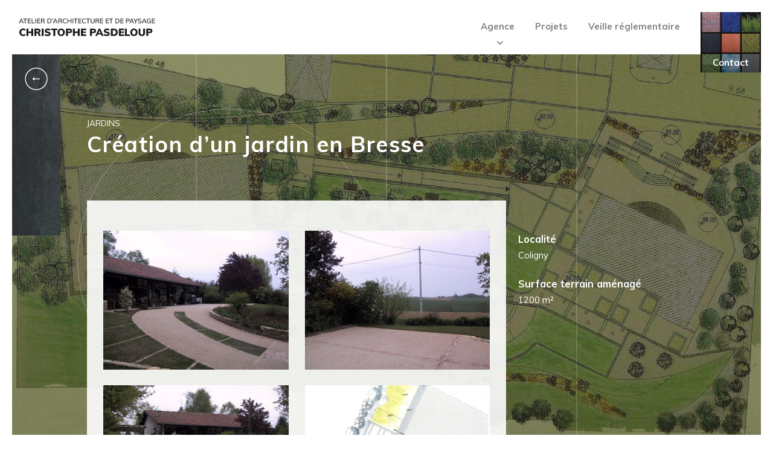

--- FILE ---
content_type: text/html; charset=UTF-8
request_url: https://www.pasdeloup-architecte.com/realisation/creation-dun-jardin-en-bresse/
body_size: 7079
content:
<!DOCTYPE html>
<html lang="fr-FR">
<head>
  <!-- Global site tag (gtag.js) - Google Analytics -->
  <script async src="https://www.googletagmanager.com/gtag/js?id=UA-114123893-1"></script>
  <script>
    window.dataLayer = window.dataLayer || [];
    function gtag(){dataLayer.push(arguments);}
    gtag('js', new Date());

    gtag('config', 'UA-114123893-1');
  </script>

<meta charset="UTF-8">
<meta name="viewport" content="width=device-width, initial-scale=1">
<link rel="profile" href="http://gmpg.org/xfn/11">
 <link href="https://fonts.googleapis.com/css?family=Muli:300,400,400i,700,900" rel="stylesheet">
 <link rel="icon" href="https://www.pasdeloup-architecte.com/wp-content/themes/pasdeloup/favicon.png">
 <script>
 document.getElementsByTagName('html')[0].className += ' js';
 </script>
<meta name='robots' content='index, follow, max-image-preview:large, max-snippet:-1, max-video-preview:-1' />

	<!-- This site is optimized with the Yoast SEO plugin v21.8.1 - https://yoast.com/wordpress/plugins/seo/ -->
	<title>Création d&#039;un jardin en Bresse - Atelier d&#039;architecture et de paysage Christophe Pasdeloup</title>
	<link rel="canonical" href="https://www.pasdeloup-architecte.com/realisation/creation-dun-jardin-en-bresse/" />
	<meta property="og:locale" content="fr_FR" />
	<meta property="og:type" content="article" />
	<meta property="og:title" content="Création d&#039;un jardin en Bresse - Atelier d&#039;architecture et de paysage Christophe Pasdeloup" />
	<meta property="og:description" content="Programme Aménagement des abords de l&rsquo;habitation principale; Création d&rsquo;une cour et d&rsquo;un parking, aménagement de l&rsquo;espace d&rsquo;accueil et de l&rsquo;entrée de la maison; Mise en œuvre de matériaux naturels et perméable." />
	<meta property="og:url" content="https://www.pasdeloup-architecte.com/realisation/creation-dun-jardin-en-bresse/" />
	<meta property="og:site_name" content="Atelier d&#039;architecture et de paysage Christophe Pasdeloup" />
	<meta property="article:modified_time" content="2021-03-16T15:03:12+00:00" />
	<meta property="og:image" content="https://www.pasdeloup-architecte.com/wp-content/uploads/2021/02/photo-jardin-mouilleau-1.jpg" />
	<meta property="og:image:width" content="1000" />
	<meta property="og:image:height" content="751" />
	<meta property="og:image:type" content="image/jpeg" />
	<meta name="twitter:card" content="summary_large_image" />
	<script type="application/ld+json" class="yoast-schema-graph">{"@context":"https://schema.org","@graph":[{"@type":"WebPage","@id":"https://www.pasdeloup-architecte.com/realisation/creation-dun-jardin-en-bresse/","url":"https://www.pasdeloup-architecte.com/realisation/creation-dun-jardin-en-bresse/","name":"Création d'un jardin en Bresse - Atelier d&#039;architecture et de paysage Christophe Pasdeloup","isPartOf":{"@id":"https://www.pasdeloup-architecte.com/#website"},"primaryImageOfPage":{"@id":"https://www.pasdeloup-architecte.com/realisation/creation-dun-jardin-en-bresse/#primaryimage"},"image":{"@id":"https://www.pasdeloup-architecte.com/realisation/creation-dun-jardin-en-bresse/#primaryimage"},"thumbnailUrl":"https://www.pasdeloup-architecte.com/wp-content/uploads/2021/02/photo-jardin-mouilleau-1.jpg","datePublished":"2021-02-02T08:25:41+00:00","dateModified":"2021-03-16T15:03:12+00:00","breadcrumb":{"@id":"https://www.pasdeloup-architecte.com/realisation/creation-dun-jardin-en-bresse/#breadcrumb"},"inLanguage":"fr-FR","potentialAction":[{"@type":"ReadAction","target":["https://www.pasdeloup-architecte.com/realisation/creation-dun-jardin-en-bresse/"]}]},{"@type":"ImageObject","inLanguage":"fr-FR","@id":"https://www.pasdeloup-architecte.com/realisation/creation-dun-jardin-en-bresse/#primaryimage","url":"https://www.pasdeloup-architecte.com/wp-content/uploads/2021/02/photo-jardin-mouilleau-1.jpg","contentUrl":"https://www.pasdeloup-architecte.com/wp-content/uploads/2021/02/photo-jardin-mouilleau-1.jpg","width":1000,"height":751},{"@type":"BreadcrumbList","@id":"https://www.pasdeloup-architecte.com/realisation/creation-dun-jardin-en-bresse/#breadcrumb","itemListElement":[{"@type":"ListItem","position":1,"name":"Accueil","item":"https://www.pasdeloup-architecte.com/"},{"@type":"ListItem","position":2,"name":"Réalisations","item":"https://www.pasdeloup-architecte.com/realisation/"},{"@type":"ListItem","position":3,"name":"Création d&rsquo;un jardin en Bresse"}]},{"@type":"WebSite","@id":"https://www.pasdeloup-architecte.com/#website","url":"https://www.pasdeloup-architecte.com/","name":"Atelier d&#039;architecture et de paysage Christophe Pasdeloup","description":"Architecture et paysage","publisher":{"@id":"https://www.pasdeloup-architecte.com/#organization"},"potentialAction":[{"@type":"SearchAction","target":{"@type":"EntryPoint","urlTemplate":"https://www.pasdeloup-architecte.com/?s={search_term_string}"},"query-input":"required name=search_term_string"}],"inLanguage":"fr-FR"},{"@type":"Organization","@id":"https://www.pasdeloup-architecte.com/#organization","name":"Atelier d'architecture et de paysage Christophe Pasdeloup","url":"https://www.pasdeloup-architecte.com/","logo":{"@type":"ImageObject","inLanguage":"fr-FR","@id":"https://www.pasdeloup-architecte.com/#/schema/logo/image/","url":"https://www.pasdeloup-architecte.com/wp-content/uploads/2017/05/logo-pasdeloup.png","contentUrl":"https://www.pasdeloup-architecte.com/wp-content/uploads/2017/05/logo-pasdeloup.png","width":325,"height":80,"caption":"Atelier d'architecture et de paysage Christophe Pasdeloup"},"image":{"@id":"https://www.pasdeloup-architecte.com/#/schema/logo/image/"}}]}</script>
	<!-- / Yoast SEO plugin. -->


<link rel="alternate" type="application/rss+xml" title="Atelier d&#039;architecture et de paysage Christophe Pasdeloup &raquo; Flux" href="https://www.pasdeloup-architecte.com/feed/" />
<link rel="alternate" type="application/rss+xml" title="Atelier d&#039;architecture et de paysage Christophe Pasdeloup &raquo; Flux des commentaires" href="https://www.pasdeloup-architecte.com/comments/feed/" />
<script type="text/javascript">
window._wpemojiSettings = {"baseUrl":"https:\/\/s.w.org\/images\/core\/emoji\/14.0.0\/72x72\/","ext":".png","svgUrl":"https:\/\/s.w.org\/images\/core\/emoji\/14.0.0\/svg\/","svgExt":".svg","source":{"concatemoji":"https:\/\/www.pasdeloup-architecte.com\/wp-includes\/js\/wp-emoji-release.min.js?ver=d5d62a8b232fde76c454bed133405535"}};
/*! This file is auto-generated */
!function(e,a,t){var n,r,o,i=a.createElement("canvas"),p=i.getContext&&i.getContext("2d");function s(e,t){p.clearRect(0,0,i.width,i.height),p.fillText(e,0,0);e=i.toDataURL();return p.clearRect(0,0,i.width,i.height),p.fillText(t,0,0),e===i.toDataURL()}function c(e){var t=a.createElement("script");t.src=e,t.defer=t.type="text/javascript",a.getElementsByTagName("head")[0].appendChild(t)}for(o=Array("flag","emoji"),t.supports={everything:!0,everythingExceptFlag:!0},r=0;r<o.length;r++)t.supports[o[r]]=function(e){if(p&&p.fillText)switch(p.textBaseline="top",p.font="600 32px Arial",e){case"flag":return s("\ud83c\udff3\ufe0f\u200d\u26a7\ufe0f","\ud83c\udff3\ufe0f\u200b\u26a7\ufe0f")?!1:!s("\ud83c\uddfa\ud83c\uddf3","\ud83c\uddfa\u200b\ud83c\uddf3")&&!s("\ud83c\udff4\udb40\udc67\udb40\udc62\udb40\udc65\udb40\udc6e\udb40\udc67\udb40\udc7f","\ud83c\udff4\u200b\udb40\udc67\u200b\udb40\udc62\u200b\udb40\udc65\u200b\udb40\udc6e\u200b\udb40\udc67\u200b\udb40\udc7f");case"emoji":return!s("\ud83e\udef1\ud83c\udffb\u200d\ud83e\udef2\ud83c\udfff","\ud83e\udef1\ud83c\udffb\u200b\ud83e\udef2\ud83c\udfff")}return!1}(o[r]),t.supports.everything=t.supports.everything&&t.supports[o[r]],"flag"!==o[r]&&(t.supports.everythingExceptFlag=t.supports.everythingExceptFlag&&t.supports[o[r]]);t.supports.everythingExceptFlag=t.supports.everythingExceptFlag&&!t.supports.flag,t.DOMReady=!1,t.readyCallback=function(){t.DOMReady=!0},t.supports.everything||(n=function(){t.readyCallback()},a.addEventListener?(a.addEventListener("DOMContentLoaded",n,!1),e.addEventListener("load",n,!1)):(e.attachEvent("onload",n),a.attachEvent("onreadystatechange",function(){"complete"===a.readyState&&t.readyCallback()})),(e=t.source||{}).concatemoji?c(e.concatemoji):e.wpemoji&&e.twemoji&&(c(e.twemoji),c(e.wpemoji)))}(window,document,window._wpemojiSettings);
</script>
<style type="text/css">
img.wp-smiley,
img.emoji {
	display: inline !important;
	border: none !important;
	box-shadow: none !important;
	height: 1em !important;
	width: 1em !important;
	margin: 0 0.07em !important;
	vertical-align: -0.1em !important;
	background: none !important;
	padding: 0 !important;
}
</style>
	<link rel='stylesheet' id='wp-block-library-css' href='https://www.pasdeloup-architecte.com/wp-includes/css/dist/block-library/style.min.css?ver=d5d62a8b232fde76c454bed133405535' type='text/css' media='all' />
<link rel='stylesheet' id='classic-theme-styles-css' href='https://www.pasdeloup-architecte.com/wp-includes/css/classic-themes.min.css?ver=d5d62a8b232fde76c454bed133405535' type='text/css' media='all' />
<style id='global-styles-inline-css' type='text/css'>
body{--wp--preset--color--black: #000000;--wp--preset--color--cyan-bluish-gray: #abb8c3;--wp--preset--color--white: #ffffff;--wp--preset--color--pale-pink: #f78da7;--wp--preset--color--vivid-red: #cf2e2e;--wp--preset--color--luminous-vivid-orange: #ff6900;--wp--preset--color--luminous-vivid-amber: #fcb900;--wp--preset--color--light-green-cyan: #7bdcb5;--wp--preset--color--vivid-green-cyan: #00d084;--wp--preset--color--pale-cyan-blue: #8ed1fc;--wp--preset--color--vivid-cyan-blue: #0693e3;--wp--preset--color--vivid-purple: #9b51e0;--wp--preset--gradient--vivid-cyan-blue-to-vivid-purple: linear-gradient(135deg,rgba(6,147,227,1) 0%,rgb(155,81,224) 100%);--wp--preset--gradient--light-green-cyan-to-vivid-green-cyan: linear-gradient(135deg,rgb(122,220,180) 0%,rgb(0,208,130) 100%);--wp--preset--gradient--luminous-vivid-amber-to-luminous-vivid-orange: linear-gradient(135deg,rgba(252,185,0,1) 0%,rgba(255,105,0,1) 100%);--wp--preset--gradient--luminous-vivid-orange-to-vivid-red: linear-gradient(135deg,rgba(255,105,0,1) 0%,rgb(207,46,46) 100%);--wp--preset--gradient--very-light-gray-to-cyan-bluish-gray: linear-gradient(135deg,rgb(238,238,238) 0%,rgb(169,184,195) 100%);--wp--preset--gradient--cool-to-warm-spectrum: linear-gradient(135deg,rgb(74,234,220) 0%,rgb(151,120,209) 20%,rgb(207,42,186) 40%,rgb(238,44,130) 60%,rgb(251,105,98) 80%,rgb(254,248,76) 100%);--wp--preset--gradient--blush-light-purple: linear-gradient(135deg,rgb(255,206,236) 0%,rgb(152,150,240) 100%);--wp--preset--gradient--blush-bordeaux: linear-gradient(135deg,rgb(254,205,165) 0%,rgb(254,45,45) 50%,rgb(107,0,62) 100%);--wp--preset--gradient--luminous-dusk: linear-gradient(135deg,rgb(255,203,112) 0%,rgb(199,81,192) 50%,rgb(65,88,208) 100%);--wp--preset--gradient--pale-ocean: linear-gradient(135deg,rgb(255,245,203) 0%,rgb(182,227,212) 50%,rgb(51,167,181) 100%);--wp--preset--gradient--electric-grass: linear-gradient(135deg,rgb(202,248,128) 0%,rgb(113,206,126) 100%);--wp--preset--gradient--midnight: linear-gradient(135deg,rgb(2,3,129) 0%,rgb(40,116,252) 100%);--wp--preset--duotone--dark-grayscale: url('#wp-duotone-dark-grayscale');--wp--preset--duotone--grayscale: url('#wp-duotone-grayscale');--wp--preset--duotone--purple-yellow: url('#wp-duotone-purple-yellow');--wp--preset--duotone--blue-red: url('#wp-duotone-blue-red');--wp--preset--duotone--midnight: url('#wp-duotone-midnight');--wp--preset--duotone--magenta-yellow: url('#wp-duotone-magenta-yellow');--wp--preset--duotone--purple-green: url('#wp-duotone-purple-green');--wp--preset--duotone--blue-orange: url('#wp-duotone-blue-orange');--wp--preset--font-size--small: 13px;--wp--preset--font-size--medium: 20px;--wp--preset--font-size--large: 36px;--wp--preset--font-size--x-large: 42px;--wp--preset--spacing--20: 0.44rem;--wp--preset--spacing--30: 0.67rem;--wp--preset--spacing--40: 1rem;--wp--preset--spacing--50: 1.5rem;--wp--preset--spacing--60: 2.25rem;--wp--preset--spacing--70: 3.38rem;--wp--preset--spacing--80: 5.06rem;--wp--preset--shadow--natural: 6px 6px 9px rgba(0, 0, 0, 0.2);--wp--preset--shadow--deep: 12px 12px 50px rgba(0, 0, 0, 0.4);--wp--preset--shadow--sharp: 6px 6px 0px rgba(0, 0, 0, 0.2);--wp--preset--shadow--outlined: 6px 6px 0px -3px rgba(255, 255, 255, 1), 6px 6px rgba(0, 0, 0, 1);--wp--preset--shadow--crisp: 6px 6px 0px rgba(0, 0, 0, 1);}:where(.is-layout-flex){gap: 0.5em;}body .is-layout-flow > .alignleft{float: left;margin-inline-start: 0;margin-inline-end: 2em;}body .is-layout-flow > .alignright{float: right;margin-inline-start: 2em;margin-inline-end: 0;}body .is-layout-flow > .aligncenter{margin-left: auto !important;margin-right: auto !important;}body .is-layout-constrained > .alignleft{float: left;margin-inline-start: 0;margin-inline-end: 2em;}body .is-layout-constrained > .alignright{float: right;margin-inline-start: 2em;margin-inline-end: 0;}body .is-layout-constrained > .aligncenter{margin-left: auto !important;margin-right: auto !important;}body .is-layout-constrained > :where(:not(.alignleft):not(.alignright):not(.alignfull)){max-width: var(--wp--style--global--content-size);margin-left: auto !important;margin-right: auto !important;}body .is-layout-constrained > .alignwide{max-width: var(--wp--style--global--wide-size);}body .is-layout-flex{display: flex;}body .is-layout-flex{flex-wrap: wrap;align-items: center;}body .is-layout-flex > *{margin: 0;}:where(.wp-block-columns.is-layout-flex){gap: 2em;}.has-black-color{color: var(--wp--preset--color--black) !important;}.has-cyan-bluish-gray-color{color: var(--wp--preset--color--cyan-bluish-gray) !important;}.has-white-color{color: var(--wp--preset--color--white) !important;}.has-pale-pink-color{color: var(--wp--preset--color--pale-pink) !important;}.has-vivid-red-color{color: var(--wp--preset--color--vivid-red) !important;}.has-luminous-vivid-orange-color{color: var(--wp--preset--color--luminous-vivid-orange) !important;}.has-luminous-vivid-amber-color{color: var(--wp--preset--color--luminous-vivid-amber) !important;}.has-light-green-cyan-color{color: var(--wp--preset--color--light-green-cyan) !important;}.has-vivid-green-cyan-color{color: var(--wp--preset--color--vivid-green-cyan) !important;}.has-pale-cyan-blue-color{color: var(--wp--preset--color--pale-cyan-blue) !important;}.has-vivid-cyan-blue-color{color: var(--wp--preset--color--vivid-cyan-blue) !important;}.has-vivid-purple-color{color: var(--wp--preset--color--vivid-purple) !important;}.has-black-background-color{background-color: var(--wp--preset--color--black) !important;}.has-cyan-bluish-gray-background-color{background-color: var(--wp--preset--color--cyan-bluish-gray) !important;}.has-white-background-color{background-color: var(--wp--preset--color--white) !important;}.has-pale-pink-background-color{background-color: var(--wp--preset--color--pale-pink) !important;}.has-vivid-red-background-color{background-color: var(--wp--preset--color--vivid-red) !important;}.has-luminous-vivid-orange-background-color{background-color: var(--wp--preset--color--luminous-vivid-orange) !important;}.has-luminous-vivid-amber-background-color{background-color: var(--wp--preset--color--luminous-vivid-amber) !important;}.has-light-green-cyan-background-color{background-color: var(--wp--preset--color--light-green-cyan) !important;}.has-vivid-green-cyan-background-color{background-color: var(--wp--preset--color--vivid-green-cyan) !important;}.has-pale-cyan-blue-background-color{background-color: var(--wp--preset--color--pale-cyan-blue) !important;}.has-vivid-cyan-blue-background-color{background-color: var(--wp--preset--color--vivid-cyan-blue) !important;}.has-vivid-purple-background-color{background-color: var(--wp--preset--color--vivid-purple) !important;}.has-black-border-color{border-color: var(--wp--preset--color--black) !important;}.has-cyan-bluish-gray-border-color{border-color: var(--wp--preset--color--cyan-bluish-gray) !important;}.has-white-border-color{border-color: var(--wp--preset--color--white) !important;}.has-pale-pink-border-color{border-color: var(--wp--preset--color--pale-pink) !important;}.has-vivid-red-border-color{border-color: var(--wp--preset--color--vivid-red) !important;}.has-luminous-vivid-orange-border-color{border-color: var(--wp--preset--color--luminous-vivid-orange) !important;}.has-luminous-vivid-amber-border-color{border-color: var(--wp--preset--color--luminous-vivid-amber) !important;}.has-light-green-cyan-border-color{border-color: var(--wp--preset--color--light-green-cyan) !important;}.has-vivid-green-cyan-border-color{border-color: var(--wp--preset--color--vivid-green-cyan) !important;}.has-pale-cyan-blue-border-color{border-color: var(--wp--preset--color--pale-cyan-blue) !important;}.has-vivid-cyan-blue-border-color{border-color: var(--wp--preset--color--vivid-cyan-blue) !important;}.has-vivid-purple-border-color{border-color: var(--wp--preset--color--vivid-purple) !important;}.has-vivid-cyan-blue-to-vivid-purple-gradient-background{background: var(--wp--preset--gradient--vivid-cyan-blue-to-vivid-purple) !important;}.has-light-green-cyan-to-vivid-green-cyan-gradient-background{background: var(--wp--preset--gradient--light-green-cyan-to-vivid-green-cyan) !important;}.has-luminous-vivid-amber-to-luminous-vivid-orange-gradient-background{background: var(--wp--preset--gradient--luminous-vivid-amber-to-luminous-vivid-orange) !important;}.has-luminous-vivid-orange-to-vivid-red-gradient-background{background: var(--wp--preset--gradient--luminous-vivid-orange-to-vivid-red) !important;}.has-very-light-gray-to-cyan-bluish-gray-gradient-background{background: var(--wp--preset--gradient--very-light-gray-to-cyan-bluish-gray) !important;}.has-cool-to-warm-spectrum-gradient-background{background: var(--wp--preset--gradient--cool-to-warm-spectrum) !important;}.has-blush-light-purple-gradient-background{background: var(--wp--preset--gradient--blush-light-purple) !important;}.has-blush-bordeaux-gradient-background{background: var(--wp--preset--gradient--blush-bordeaux) !important;}.has-luminous-dusk-gradient-background{background: var(--wp--preset--gradient--luminous-dusk) !important;}.has-pale-ocean-gradient-background{background: var(--wp--preset--gradient--pale-ocean) !important;}.has-electric-grass-gradient-background{background: var(--wp--preset--gradient--electric-grass) !important;}.has-midnight-gradient-background{background: var(--wp--preset--gradient--midnight) !important;}.has-small-font-size{font-size: var(--wp--preset--font-size--small) !important;}.has-medium-font-size{font-size: var(--wp--preset--font-size--medium) !important;}.has-large-font-size{font-size: var(--wp--preset--font-size--large) !important;}.has-x-large-font-size{font-size: var(--wp--preset--font-size--x-large) !important;}
.wp-block-navigation a:where(:not(.wp-element-button)){color: inherit;}
:where(.wp-block-columns.is-layout-flex){gap: 2em;}
.wp-block-pullquote{font-size: 1.5em;line-height: 1.6;}
</style>
<link rel='stylesheet' id='contact-form-7-css' href='https://www.pasdeloup-architecte.com/wp-content/plugins/contact-form-7/includes/css/styles.css?ver=5.8.7' type='text/css' media='all' />
<link rel='stylesheet' id='responsive-lightbox-swipebox-css' href='https://www.pasdeloup-architecte.com/wp-content/plugins/responsive-lightbox/assets/swipebox/swipebox.min.css?ver=1.5.2' type='text/css' media='all' />
<link rel='stylesheet' id='pasdeloup-style-css' href='https://www.pasdeloup-architecte.com/wp-content/themes/pasdeloup/style.css?ver=d5d62a8b232fde76c454bed133405535' type='text/css' media='all' />
<script type='text/javascript' src='https://www.pasdeloup-architecte.com/wp-includes/js/jquery/jquery.min.js?ver=3.6.4' id='jquery-core-js'></script>
<script type='text/javascript' src='https://www.pasdeloup-architecte.com/wp-includes/js/jquery/jquery-migrate.min.js?ver=3.4.0' id='jquery-migrate-js'></script>
<script type='text/javascript' src='https://www.pasdeloup-architecte.com/wp-content/plugins/responsive-lightbox/assets/dompurify/purify.min.js?ver=3.3.1' id='dompurify-js'></script>
<script type='text/javascript' id='responsive-lightbox-sanitizer-js-before'>
window.RLG = window.RLG || {}; window.RLG.sanitizeAllowedHosts = ["youtube.com","www.youtube.com","youtu.be","vimeo.com","player.vimeo.com"];
</script>
<script type='text/javascript' src='https://www.pasdeloup-architecte.com/wp-content/plugins/responsive-lightbox/js/sanitizer.js?ver=2.7.0' id='responsive-lightbox-sanitizer-js'></script>
<script type='text/javascript' src='https://www.pasdeloup-architecte.com/wp-content/plugins/responsive-lightbox/assets/swipebox/jquery.swipebox.min.js?ver=1.5.2' id='responsive-lightbox-swipebox-js'></script>
<script type='text/javascript' src='https://www.pasdeloup-architecte.com/wp-includes/js/underscore.min.js?ver=1.13.4' id='underscore-js'></script>
<script type='text/javascript' src='https://www.pasdeloup-architecte.com/wp-content/plugins/responsive-lightbox/assets/infinitescroll/infinite-scroll.pkgd.min.js?ver=4.0.1' id='responsive-lightbox-infinite-scroll-js'></script>
<script type='text/javascript' id='responsive-lightbox-js-before'>
var rlArgs = {"script":"swipebox","selector":"lightbox","customEvents":"","activeGalleries":true,"animation":true,"hideCloseButtonOnMobile":false,"removeBarsOnMobile":false,"hideBars":true,"hideBarsDelay":5000,"videoMaxWidth":1080,"useSVG":true,"loopAtEnd":false,"woocommerce_gallery":false,"ajaxurl":"https:\/\/www.pasdeloup-architecte.com\/wp-admin\/admin-ajax.php","nonce":"e9bec8f9e5","preview":false,"postId":516,"scriptExtension":false};
</script>
<script type='text/javascript' src='https://www.pasdeloup-architecte.com/wp-content/plugins/responsive-lightbox/js/front.js?ver=2.7.0' id='responsive-lightbox-js'></script>
<link rel="https://api.w.org/" href="https://www.pasdeloup-architecte.com/wp-json/" />
<link rel="alternate" type="application/json+oembed" href="https://www.pasdeloup-architecte.com/wp-json/oembed/1.0/embed?url=https%3A%2F%2Fwww.pasdeloup-architecte.com%2Frealisation%2Fcreation-dun-jardin-en-bresse%2F" />
<link rel="alternate" type="text/xml+oembed" href="https://www.pasdeloup-architecte.com/wp-json/oembed/1.0/embed?url=https%3A%2F%2Fwww.pasdeloup-architecte.com%2Frealisation%2Fcreation-dun-jardin-en-bresse%2F&#038;format=xml" />
<style type="text/css">.recentcomments a{display:inline !important;padding:0 !important;margin:0 !important;}</style></head>

<body class="realisation-template-default single single-realisation postid-516">
<div id="loader">
        <img src="https://www.pasdeloup-architecte.com/wp-content/themes/pasdeloup/assets/images/logo-pasdeloup-blanc.png" alt="Atelier Pasdeloup"/>
</div>
<div id="page" class="site">

	<header id="masthead" class="site-header clearfix" role="banner">
		<a id="logo" href="https://www.pasdeloup-architecte.com/" title="Atelier d&#039;architecture et de paysage Christophe Pasdeloup" rel="home">
				<img src="https://www.pasdeloup-architecte.com/wp-content/themes/pasdeloup/assets/images/logo-pasdeloup2.png" alt="Atelier d'architecture et paysage Christophe Pasdeloup" />
		</a>

		<nav id="site-navigation" class="main-navigation" role="navigation">
			<a href="#" id="fermer-menu" title="Fermer le menu"></a>
			<div class="menu-menu-principal-container"><ul id="primary-menu" class="menu"><li id="menu-item-22" class="noclic menu-item menu-item-type-custom menu-item-object-custom menu-item-has-children menu-item-22"><a href="#">Agence</a>
<ul class="sub-menu">
	<li id="menu-item-52" class="menu-item menu-item-type-post_type menu-item-object-page menu-item-52"><a href="https://www.pasdeloup-architecte.com/presentation/">Présentation</a></li>
	<li id="menu-item-18" class="menu-item menu-item-type-post_type menu-item-object-page menu-item-18"><a href="https://www.pasdeloup-architecte.com/demarche/">Démarche</a></li>
</ul>
</li>
<li id="menu-item-53" class="menu-item menu-item-type-post_type_archive menu-item-object-realisation menu-item-53"><a href="https://www.pasdeloup-architecte.com/realisation/">Projets</a></li>
<li id="menu-item-28" class="menu-item menu-item-type-taxonomy menu-item-object-category menu-item-28"><a href="https://www.pasdeloup-architecte.com/veille-reglementaire/">Veille réglementaire</a></li>
<li id="menu-item-16" class="item-contact menu-item menu-item-type-post_type menu-item-object-page menu-item-16"><a href="https://www.pasdeloup-architecte.com/contact/">Contact</a></li>
</ul></div>		</nav><!-- #site-navigation -->
		<a id="menu-responsive" class="c-hamburger c-hamburger--htx">
			  <span>toggle menu</span>
		</a>
	</header><!-- #masthead -->

	<div id="content" class="site-content">
		<div class="circle circle-big"></div>
		<div class="circle circle-medium"></div>
		<div class="vertical"></div>

	<div id="primary" class="content-area temp-single single-real">
		<main id="main" class="site-main clearfix" role="main">
			<a class="retour" href="https://www.pasdeloup-architecte.com/realisation/" title="Retour à la liste des réalisations"><span></span></a>
					<article id="post-516" class="clearfix post-516 realisation type-realisation status-publish has-post-thumbnail hentry">
				<header class="entry-header">
					<span class="filter-title">Jardins </span>					<h1 class="entry-title">Création d&rsquo;un jardin en Bresse</h1>				</header><!-- .entry-header -->
						<div class="cartouche">
			<ul>
									<li class="item">
						<p class="titre">Localité</p>						<p class="contenu">Coligny</p>					</li>
										<li class="item">
						<p class="titre">Surface terrain aménagé</p>						<p class="contenu">1200 m²</p>					</li>
								</ul>
		</div>
						<div class="container-single clearfix">

										<div class="entry-content">

						
		<section id="pasp-gal" class="galerie clearfix">
			<ul>
				<li>
					<img width="500" height="375" src="https://www.pasdeloup-architecte.com/wp-content/uploads/2021/02/photo-jardin-mouilleau-1-500x375.jpg" class="attachment-galerie size-galerie wp-post-image" alt="" decoding="async" srcset="https://www.pasdeloup-architecte.com/wp-content/uploads/2021/02/photo-jardin-mouilleau-1-500x375.jpg 500w, https://www.pasdeloup-architecte.com/wp-content/uploads/2021/02/photo-jardin-mouilleau-1-850x638.jpg 850w, https://www.pasdeloup-architecte.com/wp-content/uploads/2021/02/photo-jardin-mouilleau-1-768x577.jpg 768w, https://www.pasdeloup-architecte.com/wp-content/uploads/2021/02/photo-jardin-mouilleau-1-320x240.jpg 320w, https://www.pasdeloup-architecte.com/wp-content/uploads/2021/02/photo-jardin-mouilleau-1.jpg 1000w" sizes="(max-width: 500px) 100vw, 500px" />					<a rel="lightbox" href="https://www.pasdeloup-architecte.com/wp-content/uploads/2021/02/photo-jardin-mouilleau-1.jpg" class="legende"><span>Création d&rsquo;un jardin en Bresse</span></a>
				</li>
										<li class="item">
							<img width="500" height="375" src="https://www.pasdeloup-architecte.com/wp-content/uploads/2021/02/photo-jardin-mouilleau-2-500x375.jpg" class="attachment-galerie size-galerie" alt="Test" decoding="async" loading="lazy" srcset="https://www.pasdeloup-architecte.com/wp-content/uploads/2021/02/photo-jardin-mouilleau-2-500x375.jpg 500w, https://www.pasdeloup-architecte.com/wp-content/uploads/2021/02/photo-jardin-mouilleau-2-850x638.jpg 850w, https://www.pasdeloup-architecte.com/wp-content/uploads/2021/02/photo-jardin-mouilleau-2-768x577.jpg 768w, https://www.pasdeloup-architecte.com/wp-content/uploads/2021/02/photo-jardin-mouilleau-2-320x240.jpg 320w, https://www.pasdeloup-architecte.com/wp-content/uploads/2021/02/photo-jardin-mouilleau-2.jpg 1000w" sizes="(max-width: 500px) 100vw, 500px" />							<a rel="lightbox" href="https://www.pasdeloup-architecte.com/wp-content/uploads/2021/02/photo-jardin-mouilleau-2.jpg" class="legende">
														</a>
						</li>
												<li class="item">
							<img width="500" height="375" src="https://www.pasdeloup-architecte.com/wp-content/uploads/2021/02/photo-jardin-mouilleau-500x375.jpg" class="attachment-galerie size-galerie" alt="Test" decoding="async" loading="lazy" srcset="https://www.pasdeloup-architecte.com/wp-content/uploads/2021/02/photo-jardin-mouilleau-500x375.jpg 500w, https://www.pasdeloup-architecte.com/wp-content/uploads/2021/02/photo-jardin-mouilleau-850x638.jpg 850w, https://www.pasdeloup-architecte.com/wp-content/uploads/2021/02/photo-jardin-mouilleau-768x577.jpg 768w, https://www.pasdeloup-architecte.com/wp-content/uploads/2021/02/photo-jardin-mouilleau-320x240.jpg 320w, https://www.pasdeloup-architecte.com/wp-content/uploads/2021/02/photo-jardin-mouilleau.jpg 1000w" sizes="(max-width: 500px) 100vw, 500px" />							<a rel="lightbox" href="https://www.pasdeloup-architecte.com/wp-content/uploads/2021/02/photo-jardin-mouilleau.jpg" class="legende">
														</a>
						</li>
												<li class="item">
							<img width="500" height="375" src="https://www.pasdeloup-architecte.com/wp-content/uploads/2021/02/JARDIN-bresse-500x375.jpg" class="attachment-galerie size-galerie" alt="Test" decoding="async" loading="lazy" />							<a rel="lightbox" href="https://www.pasdeloup-architecte.com/wp-content/uploads/2021/02/JARDIN-bresse.jpg" class="legende">
														</a>
						</li>
									</ul>
		</section>
								<div class="contenu">
							<h2>Programme</h2>
<ul>
<li>Aménagement des abords de l&rsquo;habitation principale;</li>
<li>Création d&rsquo;une cour et d&rsquo;un parking, aménagement de l&rsquo;espace d&rsquo;accueil et de l&rsquo;entrée de la maison;</li>
<li>Mise en œuvre de matériaux naturels et perméable.</li>
</ul>
						</div>
					</div><!-- .entry-content -->

				</div>

				<footer class="entry-footer">
									</footer><!-- .entry-footer -->
			</article><!-- #post-## -->

		
		</main><!-- #main -->
	</div><!-- #primary -->


	</div><!-- #content -->

	<footer id="colophon" class="site-footer" role="contentinfo">
		<div id="footer-top">
			<div class="bloc-footer coordonnees">
				<h3>Où nous trouver ?</h3>
				<p>Christophe Pasdeloup<br />
Architecte dplg - Architecte-Paysagiste<br />
2, Rue de la Prévoyance<br />
Résidence Le Venise<br />
BÂT C2 Est - 1er étage<br />
01 960 - PÉRONNAS</p>
			</div>
			<div class="bloc-footer coordonnees">
				<h3>Comment nous joindre ?</h3>
				<p><span class="tel">04 74 21 82 66</span><br />
					 <span class="tel">06 62 42 79 77</span><br />contact@pasdeloup-architecte.com</p>
			</div>
			<nav class="bloc-footer" id="infos-pratiques">
				<h3>Infos pratiques</h3>
				<div class="menu-infos-pratiques-container"><ul id="menu-infos-pratiques" class="menu"><li id="menu-item-24" class="menu-item menu-item-type-post_type menu-item-object-page menu-item-24"><a href="https://www.pasdeloup-architecte.com/credits-et-mentions-legales/">Crédits et mentions légales</a></li>
<li id="menu-item-23" class="menu-item menu-item-type-post_type menu-item-object-page menu-item-23"><a href="https://www.pasdeloup-architecte.com/plan-du-site/">Plan du site</a></li>
</ul></div>			</nav>
		</div>
		<div id="footer-bottom">
			<div class="menu-footer-bottom-container"><ul id="menu-footer-bottom" class="menu"><li id="menu-item-25" class="menu-item menu-item-type-custom menu-item-object-custom menu-item-25"><a target="_blank" rel="noopener" href="/wp-admin">Christophe Pasdeloup</a></li>
<li id="menu-item-26" class="menu-item menu-item-type-custom menu-item-object-custom menu-item-26"><a target="_blank" rel="noopener" href="http://www.emergence-graphique.fr">Création site internet emergence graphique</a></li>
</ul></div>		</div>
	</footer><!-- #colophon -->
</div><!-- #page -->

<script type='text/javascript' src='https://www.pasdeloup-architecte.com/wp-content/plugins/contact-form-7/includes/swv/js/index.js?ver=5.8.7' id='swv-js'></script>
<script type='text/javascript' id='contact-form-7-js-extra'>
/* <![CDATA[ */
var wpcf7 = {"api":{"root":"https:\/\/www.pasdeloup-architecte.com\/wp-json\/","namespace":"contact-form-7\/v1"}};
/* ]]> */
</script>
<script type='text/javascript' src='https://www.pasdeloup-architecte.com/wp-content/plugins/contact-form-7/includes/js/index.js?ver=5.8.7' id='contact-form-7-js'></script>
<script type='text/javascript' src='https://www.pasdeloup-architecte.com/wp-content/themes/pasdeloup/js/navigation.js?ver=20151215' id='pasdeloup-navigation-js'></script>
<script type='text/javascript' src='https://www.pasdeloup-architecte.com/wp-content/themes/pasdeloup/js/skip-link-focus-fix.js?ver=20151215' id='pasdeloup-skip-link-focus-fix-js'></script>
<script type='text/javascript' src='https://www.pasdeloup-architecte.com/wp-content/themes/pasdeloup/js/main.min.js?ver=d5d62a8b232fde76c454bed133405535' id='main-js'></script>

</body>
</html>


--- FILE ---
content_type: text/css
request_url: https://www.pasdeloup-architecte.com/wp-content/themes/pasdeloup/style.css?ver=d5d62a8b232fde76c454bed133405535
body_size: 7144
content:
@charset "UTF-8";a,abbr,acronym,address,applet,article,aside,audio,b,big,blockquote,body,canvas,caption,center,cite,code,dd,del,details,dfn,div,dl,dt,em,embed,fieldset,figcaption,figure,footer,form,h1,h2,h3,h4,h5,h6,header,hgroup,html,i,iframe,img,ins,kbd,label,legend,li,mark,menu,nav,object,ol,output,p,pre,q,ruby,s,samp,section,small,span,strike,strong,sub,summary,sup,table,tbody,td,tfoot,th,thead,time,tr,tt,u,ul,var,video{margin:0;padding:0;border:0;font-size:100%;font:inherit;vertical-align:baseline}article,aside,details,figcaption,figure,footer,header,hgroup,menu,nav,section{display:block}body{line-height:1}ol,ul{list-style:none}blockquote,q{quotes:none}blockquote:after,blockquote:before,q:after,q:before{content:"";content:none}table{border-collapse:collapse;border-spacing:0}button:focus,input:focus,select:focus,textarea:focus{outline:0}/*! normalize.css v3.0.3 | MIT License | github.com/necolas/normalize.css */html{font-family:sans-serif;-ms-text-size-adjust:100%;-webkit-text-size-adjust:100%}body{margin:0}article,aside,details,figcaption,figure,footer,header,main,menu,nav,section,summary{display:block}audio,canvas,progress,video{display:inline-block;vertical-align:baseline}audio:not([controls]){display:none;height:0}[hidden],template{display:none}a{background-color:transparent}a.nice-select.open,a:active,a:hover{outline:0}abbr[title]{border-bottom:none;text-decoration:underline;-webkit-text-decoration:underline dotted;text-decoration:underline dotted}b,strong{font-weight:inherit}b,strong{font-weight:bolder}dfn{font-style:italic}h1{font-size:2em;margin:.67em 0}mark{background-color:#ff0;color:#000}small{font-size:80%}sub,sup{font-size:75%;line-height:0;position:relative;vertical-align:baseline}sup{top:-.5em}sub{bottom:-.25em}img{border:0}svg:not(:root){overflow:hidden}figure{margin:1em 40px}hr{box-sizing:content-box;height:0;overflow:visible}pre{overflow:auto}code,kbd,pre,samp{font-family:monospace,monospace;font-size:1em}button,input,optgroup,select,textarea{font:inherit;margin:0}button{overflow:visible}button,select{text-transform:none}button,html input[type=button],input[type=reset],input[type=submit]{-webkit-appearance:button;cursor:pointer}button[disabled],html input[disabled]{cursor:default}button::-moz-focus-inner,input::-moz-focus-inner{border:0;padding:0}input{line-height:normal}input[type=checkbox],input[type=radio]{box-sizing:border-box;padding:0}input[type=number]::-webkit-inner-spin-button,input[type=number]::-webkit-outer-spin-button{height:auto}input[type=search]{-webkit-appearance:textfield}input[type=search]::-webkit-search-cancel-button,input[type=search]::-webkit-search-decoration{-webkit-appearance:none}fieldset{border:1px solid silver;margin:0 2px;padding:.35em .625em .75em}legend{border:0;padding:0}textarea{overflow:auto}optgroup{font-weight:700}table{border-collapse:collapse;border-spacing:0}td,th{padding:0}.plandusite .structure ul,.plandusite .structure ul li{margin:0;padding:0}.accueil #home1 .menu-activites_v2 article a:before,.accueil #home1:before,.archive-veille:before,.bloc-top .titre-bloc-top:before,.bx-wrapper .sliderIntro li:before,.content-area:after,.content-area:before,.presentation #activity_list .container-titre:before,.retour:before{content:"";display:block;width:100%;height:100%;position:absolute;top:0;left:0}html *{box-sizing:border-box}body{font-family:Muli,sans-serif;font-size:15px;font-weight:400;line-height:1.8em;color:#1d1d1b}h1,h2,h3,h4,h5{line-height:1.2em;letter-spacing:.05em}h1{font-size:2.4em;margin:0 0 2em 0;font-weight:700;color:#fff}h2{font-size:1.6em;margin:2em 0 1em 0}h3{font-size:1.3em;margin:1.5em 0 .5em 0}h4{font-size:1.1em;margin:1em 0 .3em 0}p{margin:0 0 1.5em 0}a{text-decoration:none;transition:opacity .4s ease;color:#76b758;opacity:1}a:hover{opacity:.7;outline:0}.entry-content ol,.entry-content ul{margin:0 0 1.5em 0}.entry-content ol li,.entry-content ul li{padding:0}.entry-content ol li:before,.entry-content ul li:before{content:"";display:inline-block;width:8px;height:10px;margin-right:5px;background:url(assets/images/sprite-icons.png) 0 0 no-repeat;background-size:128px auto}img{display:block;max-width:100%}.clearfix:after{content:"";display:table;clear:both}#page{padding:0 20px}#content{background-color:#e0e0e0;padding-top:90px}.content-area{position:relative}.content-area:before{background-color:rgba(29,29,27,.4)}.content-area:after{background:url(assets/images/bg-vertical.png) center top repeat-y;opacity:.3}.content-area #main{position:relative;z-index:1;padding-bottom:150px}.bloc-top{background-color:#fff;box-shadow:2px 2px 2px 1px rgba(29,29,27,.1);width:70%;margin:0 auto;display:table;position:relative;z-index:10}.bloc-top.fixed{position:fixed;top:90px;margin-top:0;z-index:90}.bloc-top .titre-bloc-top{display:table-cell;height:100%;vertical-align:middle;background:url(assets/images/bg-beton.jpg) center center no-repeat;text-align:center;padding:0 10px;position:relative;z-index:1}.bloc-top .titre-bloc-top:before{background-color:rgba(29,29,27,.3);z-index:0}.bloc-top .titre-bloc-top h4{position:relative;z-index:1;font-size:.9em;color:#fff;margin:0;display:inline-block;width:60px}.bloc-top .container-bloc-top{display:table-cell;width:90%;padding:20px 2%}.bloc-top .container-bloc-top .bloc-top-content h5{display:inline-block;width:110px;text-align:right;font-size:.9em;font-weight:900;padding-right:5px}.bloc-top .container-bloc-top .bloc-top-content .bloc-input{display:inline-block;border-left:2px solid #a5a9af;line-height:1.2em}.bloc-top .container-bloc-top .bloc-top-content .bloc-input a,.bloc-top .container-bloc-top .bloc-top-content .bloc-input span{display:inline-block;font-size:.9em;font-weight:700;margin-left:10px;color:#1d1d1b}.bloc-top .container-bloc-top .bloc-top-content .bloc-input a.active,.bloc-top .container-bloc-top .bloc-top-content .bloc-input span.active{color:#76b758}.bloc-top form{width:100%;position:relative;overflow:hidden}.bloc-top form input[type=checkbox]{position:absolute;left:9999px}.bloc-top form span label{cursor:pointer;position:relative;padding-left:20px;min-height:15px;transition:all .2s}.bloc-top form span label:before{content:"";position:absolute;display:block;width:15px;height:16px;background:url(assets/images/sprite-icons.png) -30px -24px no-repeat;top:2px;left:0;transition:all .2s;opacity:0;visibility:hidden}.bloc-top form span label:hover{color:#76b758}.bloc-top form span.checkedFilter label{color:#76b758}.bloc-top form span.checkedFilter label:before{opacity:1;visibility:visible}.bloc-top #filterAll{transition:all .4s ease;opacity:1;visibility:visible;padding:30px 10px 0 10px;position:absolute;top:0;left:0;display:block;background-color:#76b758;color:#fff;height:100%;margin:0;z-index:2;text-align:center;border:0;font-size:.9em;line-height:1.2em}.bloc-top #filterAll span{display:inline-block;vertical-align:middle;width:60px}.bloc-top #filterAll.hide{opacity:0;visibility:hidden}.responsive-filter{margin:10px 5%;width:90%;display:none}.responsive-filter .nice-select{float:none;z-index:100}.no-results{display:block;min-height:200px;padding:30px 5%}.container-titre{width:70%;max-width:1200px;margin:0 auto;padding:50px 0 0 0}.container-principal{background-color:rgba(255,255,255,.9);width:70%;max-width:1200px;margin:0 auto;position:relative;z-index:10}.circle{display:block;border-radius:50%;border:1px solid #fff;position:fixed;z-index:1}.circle.circle-big{width:500px;height:500px;top:25vh;left:10%;opacity:.3}.circle.circle-medium{width:200px;height:200px;top:70vh;right:30%;opacity:.1}.page-std{background:url(assets/images/plan-architecte-pasdeloup-bourg-01.jpg) center center no-repeat fixed;background-size:cover}.page-std #main .container-principal{padding:30px 5% 100px 5%}.temp-single article{width:80%;margin:0 auto}.temp-single article header{padding-top:100px;width:70%}.temp-single article header .filter-title{margin-bottom:0;text-transform:uppercase;color:#fff;font-size:.9em}.temp-single article .container-single{width:70%;float:left}.temp-single article .container-single .wp-post-image{width:100%;display:block;height:auto}.temp-single article .container-single .entry-content{background-color:rgba(255,255,255,.9);width:100%;padding:50px 8%}.temp-single article .cartouche{width:30%!important;float:right;padding:50px 5% 20px 2%;color:#fff}.temp-single article .cartouche ul li{color:#fff;margin-bottom:20px}.temp-single article .cartouche ul li .titre{font-size:1.1em;font-weight:700;margin:0}.temp-single article .cartouche ul li .contenu{margin:0}.temp-single article .cartouche a{color:#fff}.temp-single article .cartouche h3{margin-bottom:20px}.galerie ul li:before{display:none}.galerie ul li img{width:100%;height:auto}.galerie ul li .legende{font-weight:700}.edit-link{display:none}.plandusite .structure{border-top:1px solid rgba(165,169,175,.2)}.plandusite .structure ul li:before{display:none}.plandusite .structure ul li a{display:block;width:100%;height:100%;padding:10px;color:#1d1d1b}.plandusite .structure>div>ul>li{border-bottom:1px solid rgba(165,169,175,.2)}.plandusite .structure>div>ul>li>ul>li{border-top:1px solid rgba(165,169,175,.2)}.plandusite .structure>div>ul>li>ul>li>a{font-size:.9em;padding-left:30px}.erreur404{background:url(assets/images/bg5.jpg) center center no-repeat fixed;background-size:cover;text-align:center;min-height:calc(100vh - 90px)}.erreur404 #main{padding:15vh 0}.erreur404 #main article{display:inline-block;max-width:500px;width:90%}.erreur404 #main article h1{margin:0 0 30px 0}.erreur404 #main article p{font-size:2em;line-height:1.3em;color:#fff}#loader{display:none;width:100%;height:100%;background-color:#eee;background-image:linear-gradient(to bottom,rgba(29,29,27,.4),#e0e0e0,#eee);position:fixed;top:0;left:0;z-index:9999;transition:all .9s ease;opacity:1;visibility:visible;text-align:center;vertical-align:middle}#loader img{display:inline-block;vertical-align:middle;margin-top:40vh}#loader.remove{opacity:0;visibility:hidden}.js #loader{display:block}.js #loader.remove{opacity:0;visibility:hidden}@keyframes spin{100%{transform:rotate(360deg)}}#hiddenload{display:none}.bouton{border:0;border-radius:0;display:inline-block;padding:10px 20px;background-color:#76b758;color:#fff;margin:10px;font-size:.9em;font-weight:700;line-height:1.2em}.bouton.bouton-blanc{background-color:#fff;color:#1d1d1b}.bouton.bouton-noir{background-color:#1d1d1b;color:#fff}.bouton.bouton-border-vert{background:0 0;border:2px solid #5a8e44;color:#5a8e44}.bouton.bouton-border-blanc{background:0 0;border:2px solid #fff;color:#fff}.bouton.bouton-border-rouge{background:0 0;border:2px solid red;color:red}.retour{display:block;width:80px;height:300px;text-align:center;padding:20px 0 0 0;background:url(assets/images/bg-beton.jpg) center center no-repeat;z-index:1;position:absolute;top:0;left:0}.retour:hover{opacity:1}.retour:hover span{opacity:.5}.retour:before{background-color:rgba(29,29,27,.3)}.retour span{display:inline-block;width:40px;height:40px;background:url(assets/images/sprite-icons.png) -120px -39px no-repeat;transition:opacity .4s ease;position:relative;z-index:1}.bouton-open{display:block;width:100%;background-color:#fff;font-weight:700;padding:20px 2%;position:relative;transition:all .4s ease}.bouton-open:after{content:"";width:10px;height:12px;background:url(assets/images/sprite-icons.png) -20px 0 no-repeat;transform:rotate(90deg);transition:transform .4s ease .5s;position:absolute;right:2%;top:50%;margin-top:-5px}.bouton-open:hover{opacity:1;background-color:rgba(255,255,255,.95)}.bouton-open.open:after{transform:rotate(270deg)}.navigation{text-align:center;padding:60px 0}.navigation .more{background-color:#1d1d1b;padding:10px 100px;display:inline-block;color:#fff}#masthead{background-color:#fff;width:100%;height:90px;padding:0 20px;position:fixed;top:0;left:0;z-index:10}#masthead a{font-weight:700}#masthead #menu-responsive{display:none;float:right;width:60px;height:60px;background-color:#76b758;text-align:center;line-height:60px;font-size:0;text-indent:-9999px;-webkit-appearance:none;-moz-appearance:none;appearance:none;box-shadow:none;border-radius:none;border:none;cursor:pointer;position:relative;transition:background .3s;z-index:10004}#masthead #menu-responsive:focus{outline:0}#masthead #menu-responsive span{display:block;position:absolute;top:28px;left:15px;right:15px;height:4px;background:#fff;transition:background 0s .3s}#masthead #menu-responsive span:after,#masthead #menu-responsive span:before{position:absolute;display:block;left:0;width:100%;height:4px;background-color:#fff;content:"";transition-duration:.3s,.3s,.3s;transition-delay:.3s,0s,0s}#masthead #menu-responsive span:before{top:-8px;transition-property:top,transform}#masthead #menu-responsive span:after{bottom:-8px;transition-property:bottom,transform}#masthead #menu-responsive.is-active span{background-color:#76b758}#masthead #menu-responsive.is-active span:before{top:0;transform:rotate(45deg)}#masthead #menu-responsive.is-active span:after{bottom:0;transform:rotate(-45deg)}#masthead #menu-responsive.is-active span:after,#masthead #menu-responsive.is-active span:before{transition-delay:0s,.3s,.3s}#masthead #fermer-menu{width:30px;height:30px;background:url(assets/images/sprite-icons.png) -90px -74px no-repeat;position:absolute;right:10px;top:10px;z-index:99999;display:none}#masthead #logo{display:block;float:left}#masthead #logo img{width:100%;height:auto}#masthead #site-navigation{display:block;float:right;text-align:right;position:relative;padding:20px 0 0 0;height:100%}#masthead #site-navigation a{line-height:1.2em}#masthead #site-navigation>div{height:100%}#masthead #site-navigation>div>ul{height:100%}#masthead #site-navigation>div>ul>li{display:inline-block;vertical-align:top;height:100%;margin-left:30px;text-align:center}#masthead #site-navigation>div>ul>li>a{padding:15px 0;display:block;font-weight:700;height:100%;color:#828282}#masthead #site-navigation>div>ul>li>ul{display:none;background-color:#1d1d1b;width:100%;position:absolute;top:90px;right:0;z-index:4;opacity:1;visibility:visible;transition:opacity .4s ease;text-align:left;padding:30px 5%}#masthead #site-navigation>div>ul>li>ul>li{display:inline-block;vertical-align:top;margin:0 3%;line-height:1.2em;text-align:left}#masthead #site-navigation>div>ul>li>ul>li>a{display:block;color:#fff;font-size:.95em}#masthead #site-navigation>div>ul>li>ul.jsEvent{overflow:hidden;height:0;padding:0 5%;display:block;transition:height .4s ease,padding .4s ease}#masthead #site-navigation>div>ul>li>ul.jsEvent>li{opacity:0;visibility:hidden;transition:opacity .4s ease .4s}#masthead #site-navigation>div>ul>li>ul.jsEvent.activated{height:90px;opacity:1;padding:30px 5%}#masthead #site-navigation>div>ul>li>ul.jsEvent.activated>li{opacity:1;visibility:visible;transition-delay:.4s}#masthead #site-navigation>div>ul>li.current-menu-ancestor>a,#masthead #site-navigation>div>ul>li.current-menu-item>a{color:#1d1d1b}#masthead #site-navigation>div>ul>li.current-menu-ancestor>a:hover,#masthead #site-navigation>div>ul>li.current-menu-item>a:hover{opacity:1}#masthead #site-navigation>div>ul>li.menu-item-has-children>a{position:relative}#masthead #site-navigation>div>ul>li.menu-item-has-children>a:after{content:"";display:block;width:10px;height:12px;background:url(assets/images/sprite-icons.png) -10px 0 no-repeat;transform:rotate(90deg);position:absolute;bottom:13px;left:50%;margin-left:0}#masthead #site-navigation>div>ul>li.item-contact{height:100px;width:100px;background:url(assets/images/picto-pasdeloup.png) center no-repeat;background-size:cover;z-index:200;position:relative}#masthead #site-navigation>div>ul>li.item-contact:before{content:"";background-image:linear-gradient(to top,rgba(0,0,0,.5),rgba(0,0,0,0));position:absolute;top:0;left:0;display:block;width:100%;height:100%;transition:opacity .4s ease;z-index:0}#masthead #site-navigation>div>ul>li.item-contact>a{position:relative;color:#fff;padding-top:75px;z-index:0}#masthead #site-navigation>div>ul>li.item-contact>a:hover:before{opacity:1;visibility:visible}#masthead #site-navigation>div>ul>li.item-contact:hover:before{opacity:.5}#masthead #site-navigation>div>ul>li:hover>ul:not(.jsEvent){display:block}#masthead #site-navigation.openMenu{position:fixed;top:0;left:0;background-color:rgba(118,183,88,.95);width:100%;height:100%;overflow:scroll;z-index:9999;display:block}#masthead #site-navigation.openMenu ul{display:block;width:100%}#masthead #site-navigation.openMenu ul li{display:block;width:100%;height:auto;margin:0;text-align:center}#masthead #site-navigation.openMenu ul li a{color:#fff;display:block;width:100%;height:auto;padding:15px 5%}#masthead #site-navigation.openMenu>div>ul{padding-top:100px}#masthead #site-navigation.openMenu>div>ul>li{border-bottom:1px solid rgba(255,255,255,.5)}#masthead #site-navigation.openMenu>div>ul>li:first-child{border-top:1px solid rgba(255,255,255,.5)}#masthead #site-navigation.openMenu>div>ul>li>a{font-size:1.4em;font-weight:400}#masthead #site-navigation.openMenu>div>ul>li.menu-item-has-children>a:after{display:none}#masthead #site-navigation.openMenu>div>ul>li.current-menu-ancestor>a,#masthead #site-navigation.openMenu>div>ul>li.current-menu-item>a{color:#fff}#masthead #site-navigation.openMenu>div>ul>li.item-contact{background:0 0;height:auto;width:auto}#masthead #site-navigation.openMenu>div>ul>li.item-contact a{padding-top:15px}#masthead #site-navigation.openMenu>div>ul>li>ul{position:static;height:auto;background:0 0;padding:0}#masthead #site-navigation.openMenu>div>ul>li>ul>li{border-top:1px solid rgba(255,255,255,.2);opacity:1;visibility:visible}#masthead #site-navigation.openMenu>div>ul>li>ul>li>a{font-weight:400}.fix2 #content{margin-top:135px}.fix2 .bloc-navigation{position:fixed;left:0;right:0;top:0;margin:0 auto;width:70%;max-width:1200px;z-index:8888}#colophon{font-weight:700;color:#828282;font-size:.9em;position:relative;z-index:2}#colophon a{color:#828282}#colophon h3{color:#1d1d1b;display:block;padding-bottom:20px;border-bottom:2px solid #1d1d1b}#colophon #footer-top{background-color:#e0e0e0;padding:30px 5%}#colophon #footer-top .bloc-footer{display:inline-block;vertical-align:top;width:250px;margin-right:5%}#colophon #footer-top .bloc-footer .tel{font-size:1.2em}#colophon #footer-bottom{padding:30px 0;text-align:center}#colophon #footer-bottom ul li{display:inline-block;vertical-align:top;margin:0 10px}#colophon #footer-bottom ul li a{font-size:.9em}.home #content{background-color:#fff}.accueil:before{display:none}.accueil #main{padding-bottom:0!important}.accueil #home1{background-color:#fff;text-align:center;position:relative;padding:38px 0 0 0;height:auto}.accueil #home1:before{background:url(assets/images/bg-vertical.png) center top repeat-y;opacity:.3}.accueil #home1 .container-titre{display:block;background-image:linear-gradient(to bottom,rgba(0,0,0,.4),rgba(0,0,0,0));width:100%;max-width:none;padding:60px 27% 50px 5%;text-align:right;z-index:1;position:relative}.accueil #home1 .container-titre h1{display:inline-block;max-width:700px;margin-bottom:0}.accueil #home1 .img-home{max-width:80%;display:inline-block;height:auto}.accueil #home1 .container-home{width:75%;display:block;float:left}.accueil #home1 .container-home .bloc-actu_v2{background-color:rgba(29,29,27,.1);padding:20px 5% 20px 5%;width:100%;display:inline-block;text-align:right;z-index:5}.accueil #home1 .container-home .bloc-actu_v2 ul{width:60%;float:left;margin-top:10px;position:relative}.accueil #home1 .container-home .bloc-actu_v2 ul li{line-height:1.2em;margin-bottom:10px;opacity:0;transition:opacity .4s ease;position:absolute;top:0;right:0}.accueil #home1 .container-home .bloc-actu_v2 ul li a{color:#5a8e44;font-weight:700}.accueil #home1 .container-home .bloc-actu_v2 ul li a:after{content:"";display:inline-block;width:12px;height:12px;margin-left:3px;background:url(assets/images/sprite-icons.png) -24px -12px no-repeat}.accueil #home1 .container-home .bloc-actu_v2.slide1 li:nth-child(1){opacity:1}.accueil #home1 .container-home .bloc-actu_v2.slide2 li:nth-child(2){opacity:1}.accueil #home1 .container-home .bloc-actu_v2.slide3 li:nth-child(3){opacity:1}.accueil #home1 .container-home .bloc-actu_v2 .bouton{margin:0;padding:8px 10px;width:30%;float:right;text-align:center}.accueil #home1 .menu-activites_v2{background-color:#fff;width:25%;height:100%;display:block;float:right;margin:0;padding:0 0 0 1%;position:relative;z-index:8}.accueil #home1 .menu-activites_v2 h2{display:block;padding:20px 20px;background:url(assets/images/bg-beton.jpg) center center no-repeat;color:#fff;font-size:1.2em;margin:5px 0 0 1%;width:99%}.accueil #home1 .menu-activites_v2 h2:first-child{margin-top:0}.accueil #home1 .menu-activites_v2 article{width:49%;display:block;margin:1% 0 0 1%;float:left}.accueil #home1 .menu-activites_v2 article a{width:100%;height:100%;display:block;z-index:5;position:relative;overflow:hidden;background-color:#1d1d1b}.accueil #home1 .menu-activites_v2 article a:before{background-color:rgba(29,29,27,0);background-image:linear-gradient(to top,rgba(29,29,27,.5),rgba(29,29,27,0));z-index:1}.accueil #home1 .menu-activites_v2 article a img{display:block;transition:all .4s ease;width:100%;height:100%;transform:scale(1) rotate(0);opacity:.9}.accueil #home1 .menu-activites_v2 article a h3{position:absolute;bottom:0;left:0;display:block;font-size:.95em;text-align:center;padding:10px 5%;font-weight:500;color:#fff;margin:0;width:100%;transition:color .4s ease;z-index:2}.accueil #home1 .menu-activites_v2 article a:hover{opacity:1}.accueil #home1 .menu-activites_v2 article a:hover img{transform:scale(1.15);opacity:.3}.accueil #home1 .menu-activites_v2 article a:hover h3{color:#76b758}.accueil #home2{background-color:#5a8e44;color:#fff;position:relative;z-index:4;padding:100px 5% 100px 0;margin-top:100px}.accueil #home2:before{content:"";display:block;width:100%;height:36px;background:#fff url(assets/images/bg-paint.png) bottom center no-repeat;position:absolute;left:0;top:-36px}.accueil #home2 .bloc-img{float:left;width:50%;text-align:center;position:relative}.accueil #home2 .bloc-img img{width:100%;height:auto}.accueil #home2 .bloc-img .bouton{position:absolute;top:40%;left:50%;display:inline-block;width:220px;margin-left:-110px;font-size:1.1em;z-index:5}.accueil #home2 .bloc-text{float:right;width:35%;z-index:5;position:relative}.presentation{background:url(assets/images/plan-architecte-pasdeloup-bourg-01.jpg) center center no-repeat fixed;background-size:cover}.presentation .intro{padding:60px 5% 0 5%;margin-top:20px}.presentation .intro .entry-content{font-size:1.4em}.presentation #activity_list{padding-bottom:50px}.presentation #activity_list .container-titre{display:inline-block;width:auto;padding:40px 100px 40px 100px;background:url(assets/images/bg-beton.jpg) center center no-repeat;position:relative;margin-left:-30px;margin-top:50px}.presentation #activity_list .container-titre:before{background-color:rgba(29,29,27,.3);z-index:0}.presentation #activity_list .container-titre h2{z-index:1;position:relative;margin:0;font-size:2.4em;color:#fff;font-weight:700}.presentation #activity_list article{display:table;width:100%}.presentation #activity_list article.odd{background-color:#fff}.presentation #activity_list article .content-article-activite{display:table-cell;vertical-align:top;padding:40px 5% 0 5%}.presentation #activity_list article .content-article-activite h3{font-size:1.25em;font-weight:700;margin-top:0}.presentation #activity_list article .content-article-activite h4{font-size:1em;font-weight:700;margin-top:20px}.presentation #activity_list article .bloc-img{display:table-cell;vertical-align:top;width:30%;background-color:#1d1d1b;background-size:cover;background-repeat:no-repeat;background-position:center center;text-align:center;position:relative}.presentation #activity_list article .bloc-img .bouton{position:absolute;bottom:20px;right:20px}.archive-veille{background:url(assets/images/architecte-pasdeloup-01.jpg) center center no-repeat fixed;background-size:cover}.archive-veille:before{background-color:rgba(29,29,27,0);background-image:linear-gradient(to bottom,rgba(29,29,27,.5),rgba(29,29,27,0))}.archive-veille #liste-posts{height:auto}.archive-veille #liste-posts article{padding:30px 5%}.archive-veille #liste-posts article:nth-child(odd){background-color:#fff}.archive-veille #liste-posts article h3{display:inline-block}.archive-veille #liste-posts article h3 a{color:#1d1d1b;font-weight:700}.archive-veille #liste-posts article span{text-transform:uppercase;font-size:.9em}.archive-veille #liste-posts article .bouton{float:right}.single-veille{background:url(assets/images/bgveillenew.jpg) center center no-repeat fixed;background-size:cover}.single-veille article .container-single .entry-content{padding-top:80px}.single-veille article .container-single .cartouche.others li a{font-weight:700}.single-veille article .container-single .cartouche.others li a:before{content:"";display:inline-block;width:12px;height:12px;margin-right:3px;background:url(assets/images/sprite-icons.png) -36px -12px no-repeat}.contact #main{padding:0}.contact #contact1{position:relative}.contact #contact1 #map{width:70%;height:calc(100vh - 90px);position:absolute;top:0;left:0}.contact #contact1 #map a{display:block;background:url(assets/images/carte-pasdeloup-2022.jpg) center center no-repeat;background-size:cover;width:100%;height:100%}.contact #contact1 .coordonnees{width:30%;float:right;height:calc(100vh - 90px);padding:5vh 3%;background-color:rgba(255,255,255,.9);position:relative;z-index:1;overflow:scroll}.contact #contact1 .coordonnees h1{margin:0 0 20px 0;color:#1d1d1b}.contact .formulaire{padding:20px 0;font-size:.9em;font-family:Muli,sans-serif;font-weight:600}.contact .formulaire .wpcf7{width:100%;display:block;margin:0;color:#1d1d1b}.contact .formulaire .wpcf7 p{margin-bottom:5px;display:block}.contact .formulaire .wpcf7 p span{display:block}.contact .formulaire .wpcf7 p span input{width:100%;display:block;padding:5px 1%}.contact .formulaire .wpcf7 .wpcf7-text{height:40px;border:1px solid rgba(165,169,175,.4);border-radius:2px}.contact .formulaire .wpcf7 .wpcf7-textarea{width:100%;height:200px;padding:1%;border:1px solid rgba(165,169,175,.4);border-radius:2px}.contact .formulaire .wpcf7 input[type=submit]{background:0 0;border:none;border-radius:0;margin:5px 0 0 0;box-shadow:none;text-shadow:none;transition:opacity .4s ease;display:block;float:right;font-weight:700;background-color:#76b758;padding:10px 20px;color:#fff}.contact .formulaire .wpcf7 input[type=submit]:hover{opacity:.7}.contact .formulaire .wpcf7 .ajax-loader{float:right}.contact .formulaire .wpcf7 input{position:relative}.contact .formulaire .wpcf7 .wpcf7-not-valid-tip{color:red;background-color:#fff;border:none;font-size:12px;top:3px;left:5px;position:absolute;padding-top:2px}.contact .formulaire .wpcf7 .wpcf7-validation-errors{clear:both;margin:0;padding:10px 0 0 0;color:#76b758;border:none;font-size:12px}.contact .formulaire .wpcf7 .wpcf7-mail-sent-ok{clear:both;margin:0;padding:10px 0 0 0;color:#76b758;border:none;font-size:12px}.contact .formulaire .wpcf7 .obl{font-size:10px;line-height:1em}.contact .formulaire .wpcf7 .last_message{margin-bottom:0!important}.contact img.ajax-loader{width:auto!important}.archive-real{background:url(assets/images/bg3.jpg) center center no-repeat fixed;background-size:cover}.archive-real:before{background-color:rgba(255,255,255,.7)}.archive-real h1{color:#1d1d1b}.archive-real #load-content{margin-top:20px;transition:opacity .2s ease;position:relative;background:0 0}.archive-real #load-content.loading{opacity:0}.archive-real #load-content .gutter-sizer{width:2%}.archive-real #load-content .item{width:30%;z-index:30;background-color:#fff;margin-bottom:20px}.archive-real #load-content .item a{display:block;width:100%;height:100%}.archive-real #load-content .item a img{width:100%;height:auto;display:block}.archive-real #load-content .item a .content-apercu{padding:20px 5% 30px 5%;color:#1d1d1b;height:114px}.archive-real #load-content .item a .content-apercu .filter-title{text-transform:uppercase;font-size:.8em}.archive-real #load-content .item a .content-apercu h3{margin:0;font-size:1em;font-weight:700}.single-real{background:url(assets/images/plan-architecte-pasdeloup.jpg) center center no-repeat fixed;background-size:cover}.single-real:before{background-color:rgba(29,29,27,.5)}.single-real article .container-single .entry-content{padding:2%}.single-real article .container-single .entry-content .contenu{padding:20px 13% 80px 5%}.single-real .galerie ul li{float:left;width:46%;margin:2%;position:relative}.single-real .galerie ul li .legende{display:block;width:100%;height:100%;position:absolute;top:0;left:0;z-index:9}.single-real .galerie ul li .legende span{position:absolute;bottom:20px;opacity:0;transition:transform .4s ease,opacity .4s ease;transform:translateX(20px);width:80%;left:10%;color:#1d1d1b;z-index:10}.single-real .galerie ul li:after{content:"";position:absolute;top:0;left:0;width:100%;height:100%;background-color:rgba(255,255,255,.8);opacity:0;transition:opacity .4s ease}.single-real .galerie ul li:hover .legende span{opacity:1;transform:translateX(0)}.single-real .galerie ul li:hover:after{opacity:1}.nice-select{-webkit-tap-highlight-color:rgba(0,0,0,0);background-color:#fff;border-radius:5px;border:solid 1px #e8e8e8;box-sizing:border-box;clear:both;cursor:pointer;display:block;float:left;font-family:inherit;font-size:14px;font-weight:400;height:42px;line-height:40px;outline:0;padding-left:18px;padding-right:30px;position:relative;text-align:left!important;transition:all .2s ease-in-out;-webkit-user-select:none;-moz-user-select:none;user-select:none;white-space:nowrap;width:auto}.nice-select:hover{border-color:#dbdbdb}.nice-select.open,.nice-select:active,.nice-select:focus{border-color:#999}.nice-select:after{border-bottom:2px solid #999;border-right:2px solid #999;content:"";display:block;height:5px;margin-top:-4px;pointer-events:none;position:absolute;right:12px;top:50%;transform-origin:66% 66%;transform:rotate(45deg);transition:all .15s ease-in-out;width:5px}.nice-select.open:after{transform:rotate(-135deg)}.nice-select.open .list{opacity:1;pointer-events:auto;transform:scale(1) translateY(0)}.nice-select.disabled{border-color:#ededed;color:#999;pointer-events:none}.nice-select.disabled:after{border-color:#ccc}.nice-select.wide{width:100%}.nice-select.wide .list{left:0!important;right:0!important}.nice-select.right{float:right}.nice-select.right .list{left:auto;right:0}.nice-select.small{font-size:12px;height:36px;line-height:34px}.nice-select.small:after{height:4px;width:4px}.nice-select.small .option{line-height:34px;min-height:34px}.nice-select .list{background-color:#fff;border-radius:5px;box-shadow:0 0 0 1px rgba(68,68,68,.11);box-sizing:border-box;margin-top:4px;opacity:0;overflow:hidden;padding:0;pointer-events:none;position:absolute;top:100%;left:0;transform-origin:50% 0;transform:scale(.75) translateY(-21px);transition:all .2s cubic-bezier(.5,0,0,1.25),opacity .15s ease-out;z-index:9}.nice-select .list:hover .option:not(:hover){background-color:transparent!important}.nice-select .option{cursor:pointer;font-weight:400;line-height:40px;list-style:none;min-height:40px;outline:0;padding-left:18px;padding-right:29px;text-align:left;transition:all .2s}.nice-select .option.focus,.nice-select .option.selected.focus,.nice-select .option:hover{background-color:#f6f6f6}.nice-select .option.selected{font-weight:700}.nice-select .option.disabled{background-color:transparent;color:#999;cursor:default}.no-csspointerevents .nice-select .list{display:none}.no-csspointerevents .nice-select.open .list{display:block}.bx-wrapper{position:relative;padding:0;*zoom:1;touch-action:pan-y;z-index:1;width:75%}.bx-wrapper img{width:100%;height:auto;display:block}.bxslider{margin:0;padding:0}ul.bxslider{list-style:none}.bx-viewport{-webkit-transform:translatez(0);height:auto;z-index:1}.bx-wrapper{width:100%;height:auto}.bx-wrapper .sliderIntro{display:block;height:auto;width:100%;z-index:2}.bx-wrapper .sliderIntro li{height:auto;position:relative}.bx-wrapper .sliderIntro li:before{height:50%;background-color:rgba(29,29,27,0);background-image:linear-gradient(to bottom,rgba(29,29,27,.5),rgba(29,29,27,0));z-index:2}.bx-wrapper .sliderIntro li .bouton{z-index:9000;position:absolute;top:20px;left:20px}.bx-wrapper .bx-controls-auto,.bx-wrapper .bx-pager{position:absolute;bottom:-30px;width:100%}#swipebox-bottom-bar{bottom:auto;top:50%;background:0 0}#swipebox-bottom-bar #swipebox-arrows{width:100%;max-width:none}#swipebox-bottom-bar #swipebox-arrows>a{background-color:rgba(29,29,27,.6)}#swipebox-bottom-bar.visible-bars{transform:translate3d(0,0,0)}@media only screen and (max-width:950px){#masthead #logo{width:280px}.contact #contact1 .coordonnees{width:40%;padding:0}.contact #contact1 #map{width:60%}.bloc-top .container-bloc-top .bloc-top-content h5{text-align:left}.bloc-top .container-bloc-top .bloc-top-content .bloc-input{border-left:0;display:block}}@media only screen and (max-width:850px){.container-principal{width:90%}.container-titre{width:90%}.bloc-top{width:90%}.bloc-top .titre-bloc-top{padding:0 15px}.bloc-top .titre-bloc-top h4{font-size:.75em}.content-area #main{padding-bottom:50px}h1{font-size:2em;margin:0 0 1em 0}.circle{display:none}#masthead{padding:0}#masthead #menu-responsive{display:block}#masthead #site-navigation{display:none}#masthead #logo{width:230px}.accueil #home1 .container-home{float:none;width:100%}.accueil #home1 .menu-activites_v2{float:none;width:100%;padding-left:0}.accueil #home2{display:block;padding:30px 5%}.accueil #home2 .bloc-img{display:block;width:100%;float:none}.accueil #home2 .bloc-text{display:block;width:100%;float:none;padding-top:30px}.presentation .intro{padding-top:30px}.presentation .intro .entry-content{font-size:1.2em}.presentation #activity_list .container-titre{margin-top:20px}.presentation #activity_list .container-titre h2{font-size:1.5em}#colophon #footer-top{text-align:center}.contact #main{padding-bottom:0}.contact #contact1 #map{height:400px;position:static;width:100%}.contact #contact1 .coordonnees{width:100%;float:none;display:block;min-height:0;height:auto}.retour{height:90px;position:static}.temp-single article{z-index:1;position:relative}.temp-single article .cartouche{width:100%!important;float:none;padding:4%}.temp-single article .container-single{float:none;width:100%}.temp-single article header{padding:0 5%;width:100%;margin-top:20px}}@media only screen and (max-width:750px){.bloc-top{display:block}.bloc-top .titre-bloc-top{display:block;width:100%;height:auto;padding:20px 5%}.bloc-top .container-bloc-top{display:block;width:100%}.presentation #activity_list article{display:block;margin-bottom:20px}.presentation #activity_list article .bloc-img{display:block;width:100%;height:200px}.presentation #activity_list article .content-article-activite{display:block;width:100%}.archive-real #load-content .item{width:48%}.single-real article .galerie ul li{display:block;width:96%;margin:2%;position:relative}}@media only screen and (max-width:450px){.temp-single article{width:100%}#page{padding:0}.container-principal{width:100%}#sticky-wrapper{display:none}.responsive-filter{display:block}.container-titre{width:100%;padding-left:5%;padding-right:5%}.bloc-top{display:none}.presentation .sticky-wrapper{display:none}.presentation #activity_list .container-titre{display:block;width:100%;margin-left:0;text-align:center}.archive-real #load-content .item{width:90%;position:static!important;margin:0 auto 10px auto}.accueil #home1 .container-home .bloc-actu_v2{height:auto}.accueil #home1 .container-home .bloc-actu_v2 ul{width:90%;float:none}.accueil #home1 .container-home .bloc-actu_v2 .bouton{width:90%;float:none;margin-top:60px}}